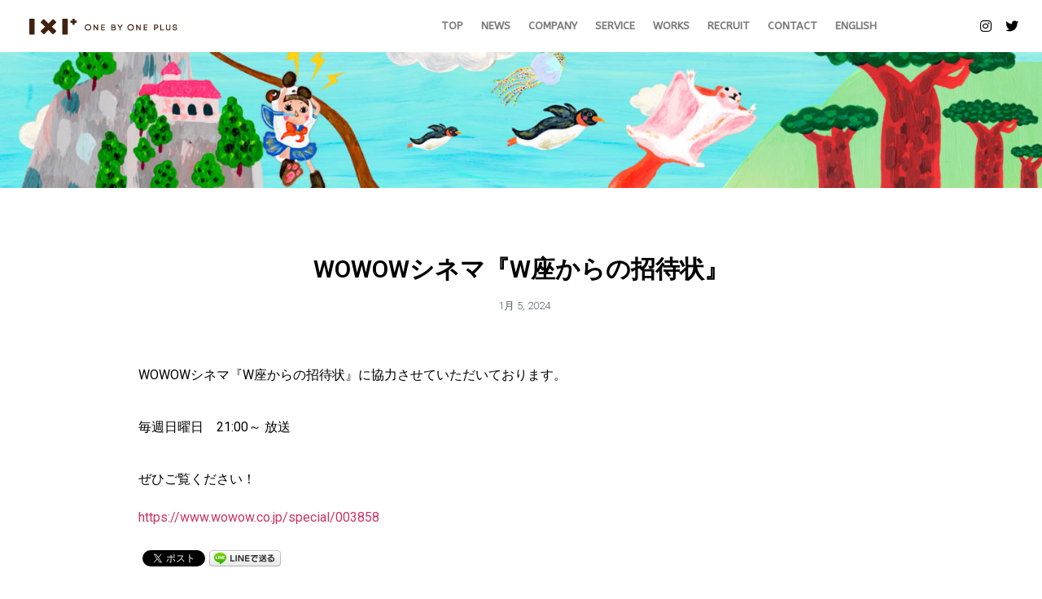

--- FILE ---
content_type: text/html; charset=UTF-8
request_url: https://www.onebyone.jp/archives/827
body_size: 36916
content:
<!doctype html>
<html lang="ja"
	prefix="og: https://ogp.me/ns#" >
<head>
	<meta charset="UTF-8">
		<meta name="viewport" content="width=device-width, initial-scale=1">
	<link rel="profile" href="http://gmpg.org/xfn/11">
	<title>WOWOWシネマ『W座からの招待状』 | 株式会社ワンバイワンプラス</title>

		<!-- All in One SEO 4.1.3.4 -->
		<link rel="canonical" href="https://www.onebyone.jp/archives/827" />
		<meta property="og:site_name" content="株式会社ワンバイワンプラス | テレビ番組リサーチ株式会社ワンバイワンプラス" />
		<meta property="og:type" content="article" />
		<meta property="og:title" content="WOWOWシネマ『W座からの招待状』 | 株式会社ワンバイワンプラス" />
		<meta property="og:url" content="https://www.onebyone.jp/archives/827" />
		<meta property="og:image" content="https://www.onebyone.jp/obowp/wp-content/uploads/2020/05/logo2.png" />
		<meta property="og:image:secure_url" content="https://www.onebyone.jp/obowp/wp-content/uploads/2020/05/logo2.png" />
		<meta property="article:published_time" content="2024-01-05T02:33:00Z" />
		<meta property="article:modified_time" content="2024-02-07T14:41:32Z" />
		<meta name="twitter:card" content="summary" />
		<meta name="twitter:domain" content="www.onebyone.jp" />
		<meta name="twitter:title" content="WOWOWシネマ『W座からの招待状』 | 株式会社ワンバイワンプラス" />
		<meta name="twitter:image" content="https://www.onebyone.jp/obowp/wp-content/uploads/2020/05/logo2.png" />
		<script type="application/ld+json" class="aioseo-schema">
			{"@context":"https:\/\/schema.org","@graph":[{"@type":"WebSite","@id":"https:\/\/www.onebyone.jp\/#website","url":"https:\/\/www.onebyone.jp\/","name":"\u682a\u5f0f\u4f1a\u793e\u30ef\u30f3\u30d0\u30a4\u30ef\u30f3\u30d7\u30e9\u30b9","description":"\u30c6\u30ec\u30d3\u756a\u7d44\u30ea\u30b5\u30fc\u30c1\u682a\u5f0f\u4f1a\u793e\u30ef\u30f3\u30d0\u30a4\u30ef\u30f3\u30d7\u30e9\u30b9","publisher":{"@id":"https:\/\/www.onebyone.jp\/#organization"}},{"@type":"Organization","@id":"https:\/\/www.onebyone.jp\/#organization","name":"\u682a\u5f0f\u4f1a\u793e\u30ef\u30f3\u30d0\u30a4\u30ef\u30f3\u30d7\u30e9\u30b9","url":"https:\/\/www.onebyone.jp\/","logo":{"@type":"ImageObject","@id":"https:\/\/www.onebyone.jp\/#organizationLogo","url":"https:\/\/www.onebyone.jp\/obowp\/wp-content\/uploads\/2020\/05\/logo2.png","width":"182","height":"20"},"image":{"@id":"https:\/\/www.onebyone.jp\/#organizationLogo"}},{"@type":"BreadcrumbList","@id":"https:\/\/www.onebyone.jp\/archives\/827#breadcrumblist","itemListElement":[{"@type":"ListItem","@id":"https:\/\/www.onebyone.jp\/#listItem","position":"1","item":{"@type":"WebPage","@id":"https:\/\/www.onebyone.jp\/","name":"\u30db\u30fc\u30e0","description":"\u30c6\u30ec\u30d3\u756a\u7d44\u30ea\u30b5\u30fc\u30c1\u682a\u5f0f\u4f1a\u793e\u30ef\u30f3\u30d0\u30a4\u30ef\u30f3\u30d7\u30e9\u30b9","url":"https:\/\/www.onebyone.jp\/"}}]},{"@type":"Person","@id":"https:\/\/www.onebyone.jp\/archives\/author\/obowp#author","url":"https:\/\/www.onebyone.jp\/archives\/author\/obowp","name":"obowp","image":{"@type":"ImageObject","@id":"https:\/\/www.onebyone.jp\/archives\/827#authorImage","url":"https:\/\/secure.gravatar.com\/avatar\/b2c59f1b52e2794f1cd90a266609a6c7?s=96&d=mm&r=g","width":"96","height":"96","caption":"obowp"}},{"@type":"WebPage","@id":"https:\/\/www.onebyone.jp\/archives\/827#webpage","url":"https:\/\/www.onebyone.jp\/archives\/827","name":"WOWOW\u30b7\u30cd\u30de\u300eW\u5ea7\u304b\u3089\u306e\u62db\u5f85\u72b6\u300f | \u682a\u5f0f\u4f1a\u793e\u30ef\u30f3\u30d0\u30a4\u30ef\u30f3\u30d7\u30e9\u30b9","inLanguage":"ja","isPartOf":{"@id":"https:\/\/www.onebyone.jp\/#website"},"breadcrumb":{"@id":"https:\/\/www.onebyone.jp\/archives\/827#breadcrumblist"},"author":"https:\/\/www.onebyone.jp\/archives\/author\/obowp#author","creator":"https:\/\/www.onebyone.jp\/archives\/author\/obowp#author","datePublished":"2024-01-05T02:33:00+09:00","dateModified":"2024-02-07T14:41:32+09:00"},{"@type":"Article","@id":"https:\/\/www.onebyone.jp\/archives\/827#article","name":"WOWOW\u30b7\u30cd\u30de\u300eW\u5ea7\u304b\u3089\u306e\u62db\u5f85\u72b6\u300f | \u682a\u5f0f\u4f1a\u793e\u30ef\u30f3\u30d0\u30a4\u30ef\u30f3\u30d7\u30e9\u30b9","headline":"WOWOW\u30b7\u30cd\u30de\u300eW\u5ea7\u304b\u3089\u306e\u62db\u5f85\u72b6\u300f","author":{"@id":"https:\/\/www.onebyone.jp\/archives\/author\/obowp#author"},"publisher":{"@id":"https:\/\/www.onebyone.jp\/#organization"},"datePublished":"2024-01-05T02:33:00+09:00","dateModified":"2024-02-07T14:41:32+09:00","articleSection":"\u672a\u5206\u985e","mainEntityOfPage":{"@id":"https:\/\/www.onebyone.jp\/archives\/827#webpage"},"isPartOf":{"@id":"https:\/\/www.onebyone.jp\/archives\/827#webpage"},"image":{"@type":"ImageObject","@id":"https:\/\/www.onebyone.jp\/#articleImage","url":"https:\/\/www.onebyone.jp\/obowp\/wp-content\/uploads\/2020\/05\/logo2.png","width":"182","height":"20"}}]}
		</script>
		<!-- All in One SEO -->

<link rel='dns-prefetch' href='//s.w.org' />
<link rel="alternate" type="application/rss+xml" title="株式会社ワンバイワンプラス &raquo; フィード" href="https://www.onebyone.jp/feed" />
<link rel="alternate" type="application/rss+xml" title="株式会社ワンバイワンプラス &raquo; コメントフィード" href="https://www.onebyone.jp/comments/feed" />
<link rel="alternate" type="application/rss+xml" title="株式会社ワンバイワンプラス &raquo; WOWOWシネマ『W座からの招待状』 のコメントのフィード" href="https://www.onebyone.jp/archives/827/feed" />
		<script type="text/javascript">
			window._wpemojiSettings = {"baseUrl":"https:\/\/s.w.org\/images\/core\/emoji\/13.0.1\/72x72\/","ext":".png","svgUrl":"https:\/\/s.w.org\/images\/core\/emoji\/13.0.1\/svg\/","svgExt":".svg","source":{"concatemoji":"https:\/\/www.onebyone.jp\/obowp\/wp-includes\/js\/wp-emoji-release.min.js?ver=5.7.14"}};
			!function(e,a,t){var n,r,o,i=a.createElement("canvas"),p=i.getContext&&i.getContext("2d");function s(e,t){var a=String.fromCharCode;p.clearRect(0,0,i.width,i.height),p.fillText(a.apply(this,e),0,0);e=i.toDataURL();return p.clearRect(0,0,i.width,i.height),p.fillText(a.apply(this,t),0,0),e===i.toDataURL()}function c(e){var t=a.createElement("script");t.src=e,t.defer=t.type="text/javascript",a.getElementsByTagName("head")[0].appendChild(t)}for(o=Array("flag","emoji"),t.supports={everything:!0,everythingExceptFlag:!0},r=0;r<o.length;r++)t.supports[o[r]]=function(e){if(!p||!p.fillText)return!1;switch(p.textBaseline="top",p.font="600 32px Arial",e){case"flag":return s([127987,65039,8205,9895,65039],[127987,65039,8203,9895,65039])?!1:!s([55356,56826,55356,56819],[55356,56826,8203,55356,56819])&&!s([55356,57332,56128,56423,56128,56418,56128,56421,56128,56430,56128,56423,56128,56447],[55356,57332,8203,56128,56423,8203,56128,56418,8203,56128,56421,8203,56128,56430,8203,56128,56423,8203,56128,56447]);case"emoji":return!s([55357,56424,8205,55356,57212],[55357,56424,8203,55356,57212])}return!1}(o[r]),t.supports.everything=t.supports.everything&&t.supports[o[r]],"flag"!==o[r]&&(t.supports.everythingExceptFlag=t.supports.everythingExceptFlag&&t.supports[o[r]]);t.supports.everythingExceptFlag=t.supports.everythingExceptFlag&&!t.supports.flag,t.DOMReady=!1,t.readyCallback=function(){t.DOMReady=!0},t.supports.everything||(n=function(){t.readyCallback()},a.addEventListener?(a.addEventListener("DOMContentLoaded",n,!1),e.addEventListener("load",n,!1)):(e.attachEvent("onload",n),a.attachEvent("onreadystatechange",function(){"complete"===a.readyState&&t.readyCallback()})),(n=t.source||{}).concatemoji?c(n.concatemoji):n.wpemoji&&n.twemoji&&(c(n.twemoji),c(n.wpemoji)))}(window,document,window._wpemojiSettings);
		</script>
		<style type="text/css">
img.wp-smiley,
img.emoji {
	display: inline !important;
	border: none !important;
	box-shadow: none !important;
	height: 1em !important;
	width: 1em !important;
	margin: 0 .07em !important;
	vertical-align: -0.1em !important;
	background: none !important;
	padding: 0 !important;
}
</style>
	<link rel='stylesheet' id='wp-block-library-css'  href='https://www.onebyone.jp/obowp/wp-includes/css/dist/block-library/style.min.css?ver=5.7.14' type='text/css' media='all' />
<link rel='stylesheet' id='hello-elementor-css'  href='https://www.onebyone.jp/obowp/wp-content/themes/hello-elementor/style.min.css?ver=2.3.1' type='text/css' media='all' />
<link rel='stylesheet' id='hello-elementor-theme-style-css'  href='https://www.onebyone.jp/obowp/wp-content/themes/hello-elementor/theme.min.css?ver=2.3.1' type='text/css' media='all' />
<link rel='stylesheet' id='elementor-icons-css'  href='https://www.onebyone.jp/obowp/wp-content/plugins/elementor/assets/lib/eicons/css/elementor-icons.min.css?ver=5.11.0' type='text/css' media='all' />
<link rel='stylesheet' id='elementor-animations-css'  href='https://www.onebyone.jp/obowp/wp-content/plugins/elementor/assets/lib/animations/animations.min.css?ver=3.1.4' type='text/css' media='all' />
<link rel='stylesheet' id='elementor-frontend-legacy-css'  href='https://www.onebyone.jp/obowp/wp-content/plugins/elementor/assets/css/frontend-legacy.min.css?ver=3.1.4' type='text/css' media='all' />
<link rel='stylesheet' id='elementor-frontend-css'  href='https://www.onebyone.jp/obowp/wp-content/plugins/elementor/assets/css/frontend.min.css?ver=3.1.4' type='text/css' media='all' />
<link rel='stylesheet' id='elementor-post-877-css'  href='https://www.onebyone.jp/obowp/wp-content/uploads/elementor/css/post-877.css?ver=1762117150' type='text/css' media='all' />
<link rel='stylesheet' id='elementor-pro-css'  href='https://www.onebyone.jp/obowp/wp-content/plugins/elementor-pro/assets/css/frontend.min.css?ver=3.2.1' type='text/css' media='all' />
<link rel='stylesheet' id='elementor-global-css'  href='https://www.onebyone.jp/obowp/wp-content/uploads/elementor/css/global.css?ver=1617798257' type='text/css' media='all' />
<link rel='stylesheet' id='elementor-post-238-css'  href='https://www.onebyone.jp/obowp/wp-content/uploads/elementor/css/post-238.css?ver=1724653906' type='text/css' media='all' />
<link rel='stylesheet' id='elementor-post-170-css'  href='https://www.onebyone.jp/obowp/wp-content/uploads/elementor/css/post-170.css?ver=1724653906' type='text/css' media='all' />
<link rel='stylesheet' id='elementor-post-306-css'  href='https://www.onebyone.jp/obowp/wp-content/uploads/elementor/css/post-306.css?ver=1617805785' type='text/css' media='all' />
<link rel='stylesheet' id='google-fonts-1-css'  href='https://fonts.googleapis.com/css?family=Roboto%3A100%2C100italic%2C200%2C200italic%2C300%2C300italic%2C400%2C400italic%2C500%2C500italic%2C600%2C600italic%2C700%2C700italic%2C800%2C800italic%2C900%2C900italic%7CRoboto+Slab%3A100%2C100italic%2C200%2C200italic%2C300%2C300italic%2C400%2C400italic%2C500%2C500italic%2C600%2C600italic%2C700%2C700italic%2C800%2C800italic%2C900%2C900italic%7CABeeZee%3A100%2C100italic%2C200%2C200italic%2C300%2C300italic%2C400%2C400italic%2C500%2C500italic%2C600%2C600italic%2C700%2C700italic%2C800%2C800italic%2C900%2C900italic&#038;ver=5.7.14' type='text/css' media='all' />
<link rel='stylesheet' id='elementor-icons-shared-0-css'  href='https://www.onebyone.jp/obowp/wp-content/plugins/elementor/assets/lib/font-awesome/css/fontawesome.min.css?ver=5.15.1' type='text/css' media='all' />
<link rel='stylesheet' id='elementor-icons-fa-brands-css'  href='https://www.onebyone.jp/obowp/wp-content/plugins/elementor/assets/lib/font-awesome/css/brands.min.css?ver=5.15.1' type='text/css' media='all' />
<link rel="https://api.w.org/" href="https://www.onebyone.jp/wp-json/" /><link rel="alternate" type="application/json" href="https://www.onebyone.jp/wp-json/wp/v2/posts/827" /><link rel="EditURI" type="application/rsd+xml" title="RSD" href="https://www.onebyone.jp/obowp/xmlrpc.php?rsd" />
<link rel="wlwmanifest" type="application/wlwmanifest+xml" href="https://www.onebyone.jp/obowp/wp-includes/wlwmanifest.xml" /> 
<meta name="generator" content="WordPress 5.7.14" />
<link rel='shortlink' href='https://www.onebyone.jp/?p=827' />
<link rel="alternate" type="application/json+oembed" href="https://www.onebyone.jp/wp-json/oembed/1.0/embed?url=https%3A%2F%2Fwww.onebyone.jp%2Farchives%2F827" />
<link rel="alternate" type="text/xml+oembed" href="https://www.onebyone.jp/wp-json/oembed/1.0/embed?url=https%3A%2F%2Fwww.onebyone.jp%2Farchives%2F827&#038;format=xml" />

<!-- BEGIN: WP Social Bookmarking Light HEAD -->


<script>
    (function (d, s, id) {
        var js, fjs = d.getElementsByTagName(s)[0];
        if (d.getElementById(id)) return;
        js = d.createElement(s);
        js.id = id;
        js.src = "//connect.facebook.net/en_US/sdk.js#xfbml=1&version=v2.7";
        fjs.parentNode.insertBefore(js, fjs);
    }(document, 'script', 'facebook-jssdk'));
</script>

<style type="text/css">
    .wp_social_bookmarking_light{
    border: 0 !important;
    padding: 10px 0 20px 0 !important;
    margin: 0 !important;
}
.wp_social_bookmarking_light div{
    float: left !important;
    border: 0 !important;
    padding: 0 !important;
    margin: 0 5px 0px 0 !important;
    min-height: 30px !important;
    line-height: 18px !important;
    text-indent: 0 !important;
}
.wp_social_bookmarking_light img{
    border: 0 !important;
    padding: 0;
    margin: 0;
    vertical-align: top !important;
}
.wp_social_bookmarking_light_clear{
    clear: both !important;
}
#fb-root{
    display: none;
}
.wsbl_facebook_like iframe{
    max-width: none !important;
}
.wsbl_pinterest a{
    border: 0px !important;
}
</style>
<!-- END: WP Social Bookmarking Light HEAD -->
<link rel="icon" href="https://www.onebyone.jp/obowp/wp-content/uploads/2020/06/cropped-favicon-1-32x32.png" sizes="32x32" />
<link rel="icon" href="https://www.onebyone.jp/obowp/wp-content/uploads/2020/06/cropped-favicon-1-192x192.png" sizes="192x192" />
<link rel="apple-touch-icon" href="https://www.onebyone.jp/obowp/wp-content/uploads/2020/06/cropped-favicon-1-180x180.png" />
<meta name="msapplication-TileImage" content="https://www.onebyone.jp/obowp/wp-content/uploads/2020/06/cropped-favicon-1-270x270.png" />
</head>
<body class="post-template-default single single-post postid-827 single-format-standard wp-custom-logo elementor-default elementor-kit-877 elementor-page elementor-page-827 elementor-page-306">

		<header data-elementor-type="header" data-elementor-id="238" class="elementor elementor-238 elementor-location-header" data-elementor-settings="[]">
		<div class="elementor-section-wrap">
					<header class="elementor-section elementor-top-section elementor-element elementor-element-25c17dc elementor-section-full_width elementor-section-height-min-height elementor-section-stretched elementor-section-height-default elementor-section-items-middle" data-id="25c17dc" data-element_type="section" data-settings="{&quot;background_background&quot;:&quot;classic&quot;,&quot;sticky&quot;:&quot;top&quot;,&quot;background_motion_fx_motion_fx_scrolling&quot;:&quot;yes&quot;,&quot;background_motion_fx_opacity_effect&quot;:&quot;yes&quot;,&quot;background_motion_fx_opacity_range&quot;:{&quot;unit&quot;:&quot;%&quot;,&quot;size&quot;:&quot;&quot;,&quot;sizes&quot;:{&quot;start&quot;:&quot;2&quot;,&quot;end&quot;:&quot;7&quot;}},&quot;background_motion_fx_range&quot;:&quot;page&quot;,&quot;background_motion_fx_opacity_level&quot;:{&quot;unit&quot;:&quot;px&quot;,&quot;size&quot;:6,&quot;sizes&quot;:[]},&quot;stretch_section&quot;:&quot;section-stretched&quot;,&quot;background_motion_fx_opacity_direction&quot;:&quot;out-in&quot;,&quot;background_motion_fx_devices&quot;:[&quot;desktop&quot;,&quot;tablet&quot;,&quot;mobile&quot;],&quot;sticky_on&quot;:[&quot;desktop&quot;,&quot;tablet&quot;,&quot;mobile&quot;],&quot;sticky_offset&quot;:0,&quot;sticky_effects_offset&quot;:0}">
						<div class="elementor-container elementor-column-gap-default">
							<div class="elementor-row">
					<div class="elementor-column elementor-col-66 elementor-top-column elementor-element elementor-element-223c7278" data-id="223c7278" data-element_type="column">
			<div class="elementor-column-wrap elementor-element-populated">
							<div class="elementor-widget-wrap">
						<div class="elementor-element elementor-element-1cdb8974 elementor-widget__width-initial elementor-widget elementor-widget-image" data-id="1cdb8974" data-element_type="widget" data-widget_type="image.default">
				<div class="elementor-widget-container">
					<div class="elementor-image">
											<a href="https://www.onebyone.jp">
							<img width="182" height="20" src="https://www.onebyone.jp/obowp/wp-content/uploads/2020/05/logo2.png" class="attachment-large size-large" alt="ワンバイワンプラスロゴ" loading="lazy" />								</a>
											</div>
				</div>
				</div>
				<div class="elementor-element elementor-element-642b0c2d elementor-nav-menu__align-right elementor-widget__width-initial elementor-nav-menu__text-align-center elementor-widget-mobile__width-inherit elementor-nav-menu--indicator-classic elementor-nav-menu--dropdown-tablet elementor-nav-menu--toggle elementor-nav-menu--burger elementor-widget elementor-widget-nav-menu" data-id="642b0c2d" data-element_type="widget" data-settings="{&quot;layout&quot;:&quot;horizontal&quot;,&quot;toggle&quot;:&quot;burger&quot;}" data-widget_type="nav-menu.default">
				<div class="elementor-widget-container">
						<nav role="navigation" class="elementor-nav-menu--main elementor-nav-menu__container elementor-nav-menu--layout-horizontal e--pointer-underline e--animation-slide"><ul id="menu-1-642b0c2d" class="elementor-nav-menu"><li class="menu-item menu-item-type-custom menu-item-object-custom menu-item-55"><a href="/#top" class="elementor-item elementor-item-anchor">TOP</a></li>
<li class="menu-item menu-item-type-custom menu-item-object-custom menu-item-56"><a href="/#whatsnew" class="elementor-item elementor-item-anchor">NEWS</a></li>
<li class="menu-item menu-item-type-custom menu-item-object-custom menu-item-57"><a href="/#company" class="elementor-item elementor-item-anchor">COMPANY</a></li>
<li class="menu-item menu-item-type-custom menu-item-object-custom menu-item-58"><a href="/#service" class="elementor-item elementor-item-anchor">SERVICE</a></li>
<li class="menu-item menu-item-type-custom menu-item-object-custom menu-item-59"><a href="/#works" class="elementor-item elementor-item-anchor">WORKS</a></li>
<li class="menu-item menu-item-type-post_type menu-item-object-page menu-item-179"><a href="https://www.onebyone.jp/recruit" class="elementor-item">RECRUIT</a></li>
<li class="menu-item menu-item-type-custom menu-item-object-custom menu-item-61"><a href="/#contact" class="elementor-item elementor-item-anchor">CONTACT</a></li>
<li class="menu-item menu-item-type-post_type menu-item-object-page menu-item-421"><a href="https://www.onebyone.jp/english" class="elementor-item">ENGLISH</a></li>
</ul></nav>
					<div class="elementor-menu-toggle" role="button" tabindex="0" aria-label="Menu Toggle" aria-expanded="false">
			<i class="eicon-menu-bar" aria-hidden="true"></i>
			<span class="elementor-screen-only">メニュー</span>
		</div>
			<nav class="elementor-nav-menu--dropdown elementor-nav-menu__container" role="navigation" aria-hidden="true"><ul id="menu-2-642b0c2d" class="elementor-nav-menu"><li class="menu-item menu-item-type-custom menu-item-object-custom menu-item-55"><a href="/#top" class="elementor-item elementor-item-anchor">TOP</a></li>
<li class="menu-item menu-item-type-custom menu-item-object-custom menu-item-56"><a href="/#whatsnew" class="elementor-item elementor-item-anchor">NEWS</a></li>
<li class="menu-item menu-item-type-custom menu-item-object-custom menu-item-57"><a href="/#company" class="elementor-item elementor-item-anchor">COMPANY</a></li>
<li class="menu-item menu-item-type-custom menu-item-object-custom menu-item-58"><a href="/#service" class="elementor-item elementor-item-anchor">SERVICE</a></li>
<li class="menu-item menu-item-type-custom menu-item-object-custom menu-item-59"><a href="/#works" class="elementor-item elementor-item-anchor">WORKS</a></li>
<li class="menu-item menu-item-type-post_type menu-item-object-page menu-item-179"><a href="https://www.onebyone.jp/recruit" class="elementor-item">RECRUIT</a></li>
<li class="menu-item menu-item-type-custom menu-item-object-custom menu-item-61"><a href="/#contact" class="elementor-item elementor-item-anchor">CONTACT</a></li>
<li class="menu-item menu-item-type-post_type menu-item-object-page menu-item-421"><a href="https://www.onebyone.jp/english" class="elementor-item">ENGLISH</a></li>
</ul></nav>
				</div>
				</div>
						</div>
					</div>
		</div>
				<div class="elementor-column elementor-col-33 elementor-top-column elementor-element elementor-element-25b0ae0e elementor-hidden-phone" data-id="25b0ae0e" data-element_type="column">
			<div class="elementor-column-wrap elementor-element-populated">
							<div class="elementor-widget-wrap">
						<div class="elementor-element elementor-element-2012a87a elementor-widget__width-initial elementor-hidden-tablet elementor-hidden-phone e-grid-align-right elementor-absolute elementor-shape-rounded elementor-grid-0 e-grid-align-center elementor-widget elementor-widget-social-icons" data-id="2012a87a" data-element_type="widget" data-settings="{&quot;_position&quot;:&quot;absolute&quot;}" data-widget_type="social-icons.default">
				<div class="elementor-widget-container">
					<div class="elementor-social-icons-wrapper elementor-grid">
							<div class="elementor-grid-item">
					<a class="elementor-icon elementor-social-icon elementor-social-icon-instagram elementor-repeater-item-c1842bb" href="https://www.instagram.com/onebyoneplus/" target="_blank">
						<span class="elementor-screen-only">Instagram</span>
						<i class="fab fa-instagram"></i>					</a>
				</div>
							<div class="elementor-grid-item">
					<a class="elementor-icon elementor-social-icon elementor-social-icon-twitter elementor-repeater-item-f133738" href="https://twitter.com/onebyoneplus" target="_blank">
						<span class="elementor-screen-only">Twitter</span>
						<i class="fab fa-twitter"></i>					</a>
				</div>
					</div>
				</div>
				</div>
						</div>
					</div>
		</div>
								</div>
					</div>
		</header>
				</div>
		</header>
				<div data-elementor-type="single" data-elementor-id="306" class="elementor elementor-306 elementor-location-single post-827 post type-post status-publish format-standard hentry category-1" data-elementor-settings="[]">
		<div class="elementor-section-wrap">
					<section class="elementor-section elementor-top-section elementor-element elementor-element-2debbc40 elementor-section-full_width elementor-section-height-default elementor-section-height-default" data-id="2debbc40" data-element_type="section" data-settings="{&quot;background_background&quot;:&quot;classic&quot;}">
						<div class="elementor-container elementor-column-gap-no">
							<div class="elementor-row">
					<div class="elementor-column elementor-col-100 elementor-top-column elementor-element elementor-element-3febffa6" data-id="3febffa6" data-element_type="column">
			<div class="elementor-column-wrap elementor-element-populated">
							<div class="elementor-widget-wrap">
						<div class="elementor-element elementor-element-142119ac elementor-widget elementor-widget-image" data-id="142119ac" data-element_type="widget" data-widget_type="image.default">
				<div class="elementor-widget-container">
					<div class="elementor-image">
										<img width="1920" height="250" src="https://www.onebyone.jp/obowp/wp-content/uploads/2020/06/1920_250.jpg" class="attachment-full size-full" alt="投稿ページヘッダー画像" loading="lazy" srcset="https://www.onebyone.jp/obowp/wp-content/uploads/2020/06/1920_250.jpg 1920w, https://www.onebyone.jp/obowp/wp-content/uploads/2020/06/1920_250-300x39.jpg 300w, https://www.onebyone.jp/obowp/wp-content/uploads/2020/06/1920_250-1024x133.jpg 1024w, https://www.onebyone.jp/obowp/wp-content/uploads/2020/06/1920_250-768x100.jpg 768w, https://www.onebyone.jp/obowp/wp-content/uploads/2020/06/1920_250-1536x200.jpg 1536w" sizes="(max-width: 1920px) 100vw, 1920px" />											</div>
				</div>
				</div>
						</div>
					</div>
		</div>
								</div>
					</div>
		</section>
				<section class="elementor-section elementor-top-section elementor-element elementor-element-14df36d8 elementor-section-boxed elementor-section-height-default elementor-section-height-default" data-id="14df36d8" data-element_type="section" data-settings="{&quot;background_background&quot;:&quot;classic&quot;}">
							<div class="elementor-background-overlay"></div>
							<div class="elementor-container elementor-column-gap-default">
							<div class="elementor-row">
					<div class="elementor-column elementor-col-100 elementor-top-column elementor-element elementor-element-1ad7e8f" data-id="1ad7e8f" data-element_type="column">
			<div class="elementor-column-wrap elementor-element-populated">
							<div class="elementor-widget-wrap">
						<div class="elementor-element elementor-element-60c7fdab elementor-widget elementor-widget-theme-post-title elementor-page-title elementor-widget-heading" data-id="60c7fdab" data-element_type="widget" data-widget_type="theme-post-title.default">
				<div class="elementor-widget-container">
			<h6 class="elementor-heading-title elementor-size-small">WOWOWシネマ『W座からの招待状』</h6>		</div>
				</div>
				<div class="elementor-element elementor-element-1f400373 elementor-mobile-align-center elementor-align-center elementor-widget elementor-widget-post-info" data-id="1f400373" data-element_type="widget" data-widget_type="post-info.default">
				<div class="elementor-widget-container">
					<ul class="elementor-inline-items elementor-icon-list-items elementor-post-info">
					<li class="elementor-icon-list-item elementor-repeater-item-ba9c996 elementor-inline-item" itemprop="datePublished">
						<a href="https://www.onebyone.jp/archives/date/2024/01/05">
														<span class="elementor-icon-list-text elementor-post-info__item elementor-post-info__item--type-date">
										1月 5, 2024					</span>
									</a>
				</li>
				</ul>
				</div>
				</div>
				<div class="elementor-element elementor-element-1e2b30c elementor-widget elementor-widget-theme-post-content" data-id="1e2b30c" data-element_type="widget" data-widget_type="theme-post-content.default">
				<div class="elementor-widget-container">
			
<p>WOWOWシネマ『W座からの招待状』に協力させていただいております。<br><br>毎週日曜日　21:00～ 放送<br><br>ぜひご覧ください！<br></p>



<p><a href="https://www.wowow.co.jp/special/003858">https://www.wowow.co.jp/special/003858</a></p>
<div class='wp_social_bookmarking_light'>
            <div class="wsbl_facebook_like"><div id="fb-root"></div><fb:like href="https://www.onebyone.jp/archives/827" layout="button_count" action="like" width="100" share="false" show_faces="false" ></fb:like></div>
            <div class="wsbl_twitter"><a href="https://twitter.com/share" class="twitter-share-button" data-url="https://www.onebyone.jp/archives/827" data-text="WOWOWシネマ『W座からの招待状』">Tweet</a></div>
            <div class="wsbl_line"><a href='http://line.me/R/msg/text/?WOWOW%E3%82%B7%E3%83%8D%E3%83%9E%E3%80%8EW%E5%BA%A7%E3%81%8B%E3%82%89%E3%81%AE%E6%8B%9B%E5%BE%85%E7%8A%B6%E3%80%8F%0D%0Ahttps%3A%2F%2Fwww.onebyone.jp%2Farchives%2F827' title='LINEで送る' rel=nofollow class='wp_social_bookmarking_light_a' ><img src='https://www.onebyone.jp/obowp/wp-content/plugins/wp-social-bookmarking-light/public/images/line88x20.png' alt='LINEで送る' title='LINEで送る' width='88' height='20' class='wp_social_bookmarking_light_img' /></a></div>
    </div>
<br class='wp_social_bookmarking_light_clear' />
		</div>
				</div>
						</div>
					</div>
		</div>
								</div>
					</div>
		</section>
				</div>
		</div>
				<div data-elementor-type="footer" data-elementor-id="170" class="elementor elementor-170 elementor-location-footer" data-elementor-settings="[]">
		<div class="elementor-section-wrap">
					<section class="elementor-section elementor-top-section elementor-element elementor-element-6b1cb7fe elementor-section-content-middle elementor-section-boxed elementor-section-height-default elementor-section-height-default" data-id="6b1cb7fe" data-element_type="section" data-settings="{&quot;background_background&quot;:&quot;classic&quot;}">
						<div class="elementor-container elementor-column-gap-no">
							<div class="elementor-row">
					<div class="elementor-column elementor-col-100 elementor-top-column elementor-element elementor-element-5cdc62d8" data-id="5cdc62d8" data-element_type="column">
			<div class="elementor-column-wrap elementor-element-populated">
							<div class="elementor-widget-wrap">
						<div class="elementor-element elementor-element-6016d723 elementor-shape-rounded elementor-grid-0 e-grid-align-center elementor-widget elementor-widget-social-icons" data-id="6016d723" data-element_type="widget" data-widget_type="social-icons.default">
				<div class="elementor-widget-container">
					<div class="elementor-social-icons-wrapper elementor-grid">
							<div class="elementor-grid-item">
					<a class="elementor-icon elementor-social-icon elementor-social-icon-instagram elementor-repeater-item-111fd72" href="https://www.instagram.com/onebyoneplus/" target="_blank">
						<span class="elementor-screen-only">Instagram</span>
						<i class="fab fa-instagram"></i>					</a>
				</div>
							<div class="elementor-grid-item">
					<a class="elementor-icon elementor-social-icon elementor-social-icon-twitter elementor-repeater-item-a229ff5" href="https://twitter.com/onebyoneplus" target="_blank">
						<span class="elementor-screen-only">Twitter</span>
						<i class="fab fa-twitter"></i>					</a>
				</div>
					</div>
				</div>
				</div>
				<div class="elementor-element elementor-element-7efbc508 elementor-widget elementor-widget-heading" data-id="7efbc508" data-element_type="widget" data-widget_type="heading.default">
				<div class="elementor-widget-container">
			<h2 class="elementor-heading-title elementor-size-default">Copyright 2026 © ONE BY ONE PLUS All rights Reserved.</h2>		</div>
				</div>
						</div>
					</div>
		</div>
								</div>
					</div>
		</section>
				</div>
		</div>
		

<!-- BEGIN: WP Social Bookmarking Light FOOTER -->
    <script>!function(d,s,id){var js,fjs=d.getElementsByTagName(s)[0],p=/^http:/.test(d.location)?'http':'https';if(!d.getElementById(id)){js=d.createElement(s);js.id=id;js.src=p+'://platform.twitter.com/widgets.js';fjs.parentNode.insertBefore(js,fjs);}}(document, 'script', 'twitter-wjs');</script>


<!-- END: WP Social Bookmarking Light FOOTER -->
<script type='text/javascript' src='https://www.onebyone.jp/obowp/wp-includes/js/wp-embed.min.js?ver=5.7.14' id='wp-embed-js'></script>
<script type='text/javascript' src='https://www.onebyone.jp/obowp/wp-includes/js/jquery/jquery.min.js?ver=3.5.1' id='jquery-core-js'></script>
<script type='text/javascript' src='https://www.onebyone.jp/obowp/wp-includes/js/jquery/jquery-migrate.min.js?ver=3.3.2' id='jquery-migrate-js'></script>
<script type='text/javascript' src='https://www.onebyone.jp/obowp/wp-content/plugins/elementor-pro/assets/lib/smartmenus/jquery.smartmenus.min.js?ver=1.0.1' id='smartmenus-js'></script>
<script type='text/javascript' src='https://www.onebyone.jp/obowp/wp-content/plugins/elementor-pro/assets/js/webpack-pro.runtime.min.js?ver=3.2.1' id='elementor-pro-webpack-runtime-js'></script>
<script type='text/javascript' src='https://www.onebyone.jp/obowp/wp-content/plugins/elementor/assets/js/webpack.runtime.min.js?ver=3.1.4' id='elementor-webpack-runtime-js'></script>
<script type='text/javascript' src='https://www.onebyone.jp/obowp/wp-content/plugins/elementor/assets/js/frontend-modules.min.js?ver=3.1.4' id='elementor-frontend-modules-js'></script>
<script type='text/javascript' src='https://www.onebyone.jp/obowp/wp-content/plugins/elementor-pro/assets/lib/sticky/jquery.sticky.min.js?ver=3.2.1' id='elementor-sticky-js'></script>
<script type='text/javascript' id='elementor-pro-frontend-js-before'>
var ElementorProFrontendConfig = {"ajaxurl":"https:\/\/www.onebyone.jp\/obowp\/wp-admin\/admin-ajax.php","nonce":"2df9011363","urls":{"assets":"https:\/\/www.onebyone.jp\/obowp\/wp-content\/plugins\/elementor-pro\/assets\/"},"i18n":{"toc_no_headings_found":"No headings were found on this page."},"shareButtonsNetworks":{"facebook":{"title":"Facebook","has_counter":true},"twitter":{"title":"Twitter"},"google":{"title":"Google+","has_counter":true},"linkedin":{"title":"LinkedIn","has_counter":true},"pinterest":{"title":"Pinterest","has_counter":true},"reddit":{"title":"Reddit","has_counter":true},"vk":{"title":"VK","has_counter":true},"odnoklassniki":{"title":"OK","has_counter":true},"tumblr":{"title":"Tumblr"},"digg":{"title":"Digg"},"skype":{"title":"Skype"},"stumbleupon":{"title":"StumbleUpon","has_counter":true},"mix":{"title":"Mix"},"telegram":{"title":"Telegram"},"pocket":{"title":"Pocket","has_counter":true},"xing":{"title":"XING","has_counter":true},"whatsapp":{"title":"WhatsApp"},"email":{"title":"Email"},"print":{"title":"Print"}},"facebook_sdk":{"lang":"ja","app_id":""},"lottie":{"defaultAnimationUrl":"https:\/\/www.onebyone.jp\/obowp\/wp-content\/plugins\/elementor-pro\/modules\/lottie\/assets\/animations\/default.json"}};
</script>
<script type='text/javascript' src='https://www.onebyone.jp/obowp/wp-content/plugins/elementor-pro/assets/js/frontend.min.js?ver=3.2.1' id='elementor-pro-frontend-js'></script>
<script type='text/javascript' src='https://www.onebyone.jp/obowp/wp-includes/js/jquery/ui/core.min.js?ver=1.12.1' id='jquery-ui-core-js'></script>
<script type='text/javascript' src='https://www.onebyone.jp/obowp/wp-content/plugins/elementor/assets/lib/dialog/dialog.min.js?ver=4.8.1' id='elementor-dialog-js'></script>
<script type='text/javascript' src='https://www.onebyone.jp/obowp/wp-content/plugins/elementor/assets/lib/waypoints/waypoints.min.js?ver=4.0.2' id='elementor-waypoints-js'></script>
<script type='text/javascript' src='https://www.onebyone.jp/obowp/wp-content/plugins/elementor/assets/lib/share-link/share-link.min.js?ver=3.1.4' id='share-link-js'></script>
<script type='text/javascript' src='https://www.onebyone.jp/obowp/wp-content/plugins/elementor/assets/lib/swiper/swiper.min.js?ver=5.3.6' id='swiper-js'></script>
<script type='text/javascript' id='elementor-frontend-js-before'>
var elementorFrontendConfig = {"environmentMode":{"edit":false,"wpPreview":false,"isScriptDebug":false,"isImprovedAssetsLoading":false},"i18n":{"shareOnFacebook":"Facebook \u3067\u5171\u6709","shareOnTwitter":"Twitter \u3067\u5171\u6709","pinIt":"\u30d4\u30f3\u3059\u308b","download":"\u30c0\u30a6\u30f3\u30ed\u30fc\u30c9","downloadImage":"\u753b\u50cf\u3092\u30c0\u30a6\u30f3\u30ed\u30fc\u30c9","fullscreen":"\u30d5\u30eb\u30b9\u30af\u30ea\u30fc\u30f3","zoom":"\u30ba\u30fc\u30e0","share":"\u30b7\u30a7\u30a2","playVideo":"\u52d5\u753b\u518d\u751f","previous":"\u524d","next":"\u6b21","close":"\u9589\u3058\u308b"},"is_rtl":false,"breakpoints":{"xs":0,"sm":480,"md":768,"lg":1025,"xl":1440,"xxl":1600},"version":"3.1.4","is_static":false,"experimentalFeatures":{"form-submissions":true},"urls":{"assets":"https:\/\/www.onebyone.jp\/obowp\/wp-content\/plugins\/elementor\/assets\/"},"settings":{"page":[],"editorPreferences":[]},"kit":{"global_image_lightbox":"yes","lightbox_enable_counter":"yes","lightbox_enable_fullscreen":"yes","lightbox_enable_zoom":"yes","lightbox_enable_share":"yes","lightbox_title_src":"title","lightbox_description_src":"description"},"post":{"id":827,"title":"WOWOW%E3%82%B7%E3%83%8D%E3%83%9E%E3%80%8EW%E5%BA%A7%E3%81%8B%E3%82%89%E3%81%AE%E6%8B%9B%E5%BE%85%E7%8A%B6%E3%80%8F%20%7C%20%E6%A0%AA%E5%BC%8F%E4%BC%9A%E7%A4%BE%E3%83%AF%E3%83%B3%E3%83%90%E3%82%A4%E3%83%AF%E3%83%B3%E3%83%97%E3%83%A9%E3%82%B9","excerpt":"","featuredImage":false}};
</script>
<script type='text/javascript' src='https://www.onebyone.jp/obowp/wp-content/plugins/elementor/assets/js/frontend.min.js?ver=3.1.4' id='elementor-frontend-js'></script>
<script type='text/javascript' src='https://www.onebyone.jp/obowp/wp-content/plugins/elementor-pro/assets/js/preloaded-elements-handlers.min.js?ver=3.2.1' id='pro-preloaded-elements-handlers-js'></script>
<script type='text/javascript' src='https://www.onebyone.jp/obowp/wp-content/plugins/elementor/assets/js/preloaded-elements-handlers.min.js?ver=3.1.4' id='preloaded-elements-handlers-js'></script>

</body>
</html>


--- FILE ---
content_type: text/css
request_url: https://www.onebyone.jp/obowp/wp-content/uploads/elementor/css/post-238.css?ver=1724653906
body_size: 8665
content:
.elementor-238 .elementor-element.elementor-element-25c17dc > .elementor-container{min-height:6vh;}.elementor-238 .elementor-element.elementor-element-25c17dc:not(.elementor-motion-effects-element-type-background), .elementor-238 .elementor-element.elementor-element-25c17dc > .elementor-motion-effects-container > .elementor-motion-effects-layer{background-color:#FFFFFF;}.elementor-238 .elementor-element.elementor-element-25c17dc, .elementor-238 .elementor-element.elementor-element-25c17dc > .elementor-background-overlay{border-radius:0px 0px 0px 0px;}.elementor-238 .elementor-element.elementor-element-25c17dc{transition:background 0.3s, border 0.3s, border-radius 0.3s, box-shadow 0.3s;margin-top:-0px;margin-bottom:0px;padding:0% 2% 0% 2%;}.elementor-238 .elementor-element.elementor-element-25c17dc > .elementor-background-overlay{transition:background 0.3s, border-radius 0.3s, opacity 0.3s;}.elementor-238 .elementor-element.elementor-element-223c7278.elementor-column > .elementor-column-wrap > .elementor-widget-wrap{justify-content:flex-start;}.elementor-238 .elementor-element.elementor-element-1cdb8974{text-align:left;width:initial;max-width:initial;align-self:center;}.elementor-238 .elementor-element.elementor-element-642b0c2d .elementor-menu-toggle{margin-left:auto;background-color:#FFFFFF;}.elementor-238 .elementor-element.elementor-element-642b0c2d .elementor-nav-menu .elementor-item{font-family:"ABeeZee", Sans-serif;font-size:13px;}.elementor-238 .elementor-element.elementor-element-642b0c2d .elementor-nav-menu--main .elementor-item:hover,
					.elementor-238 .elementor-element.elementor-element-642b0c2d .elementor-nav-menu--main .elementor-item.elementor-item-active,
					.elementor-238 .elementor-element.elementor-element-642b0c2d .elementor-nav-menu--main .elementor-item.highlighted,
					.elementor-238 .elementor-element.elementor-element-642b0c2d .elementor-nav-menu--main .elementor-item:focus{color:#61CE70;}.elementor-238 .elementor-element.elementor-element-642b0c2d .elementor-nav-menu--main:not(.e--pointer-framed) .elementor-item:before,
					.elementor-238 .elementor-element.elementor-element-642b0c2d .elementor-nav-menu--main:not(.e--pointer-framed) .elementor-item:after{background-color:#61CE70;}.elementor-238 .elementor-element.elementor-element-642b0c2d .e--pointer-framed .elementor-item:before,
					.elementor-238 .elementor-element.elementor-element-642b0c2d .e--pointer-framed .elementor-item:after{border-color:#61CE70;}.elementor-238 .elementor-element.elementor-element-642b0c2d .elementor-nav-menu--main .elementor-item.elementor-item-active{color:#54595F;}.elementor-238 .elementor-element.elementor-element-642b0c2d .elementor-nav-menu--main:not(.e--pointer-framed) .elementor-item.elementor-item-active:before,
					.elementor-238 .elementor-element.elementor-element-642b0c2d .elementor-nav-menu--main:not(.e--pointer-framed) .elementor-item.elementor-item-active:after{background-color:#FFFFFF;}.elementor-238 .elementor-element.elementor-element-642b0c2d .e--pointer-framed .elementor-item.elementor-item-active:before,
					.elementor-238 .elementor-element.elementor-element-642b0c2d .e--pointer-framed .elementor-item.elementor-item-active:after{border-color:#FFFFFF;}.elementor-238 .elementor-element.elementor-element-642b0c2d .elementor-nav-menu--main .elementor-item{padding-left:11px;padding-right:11px;padding-top:12px;padding-bottom:12px;}body:not(.rtl) .elementor-238 .elementor-element.elementor-element-642b0c2d .elementor-nav-menu--layout-horizontal .elementor-nav-menu > li:not(:last-child){margin-right:0px;}body.rtl .elementor-238 .elementor-element.elementor-element-642b0c2d .elementor-nav-menu--layout-horizontal .elementor-nav-menu > li:not(:last-child){margin-left:0px;}.elementor-238 .elementor-element.elementor-element-642b0c2d .elementor-nav-menu--main:not(.elementor-nav-menu--layout-horizontal) .elementor-nav-menu > li:not(:last-child){margin-bottom:0px;}.elementor-238 .elementor-element.elementor-element-642b0c2d div.elementor-menu-toggle{color:#54595F;}.elementor-238 .elementor-element.elementor-element-642b0c2d{width:76.729%;max-width:76.729%;align-self:center;}.elementor-bc-flex-widget .elementor-238 .elementor-element.elementor-element-25b0ae0e.elementor-column .elementor-column-wrap{align-items:center;}.elementor-238 .elementor-element.elementor-element-25b0ae0e.elementor-column.elementor-element[data-element_type="column"] > .elementor-column-wrap.elementor-element-populated > .elementor-widget-wrap{align-content:center;align-items:center;}.elementor-238 .elementor-element.elementor-element-25b0ae0e.elementor-column > .elementor-column-wrap > .elementor-widget-wrap{justify-content:flex-end;}.elementor-238 .elementor-element.elementor-element-25b0ae0e > .elementor-column-wrap > .elementor-widget-wrap > .elementor-widget:not(.elementor-widget__width-auto):not(.elementor-widget__width-initial):not(:last-child):not(.elementor-absolute){margin-bottom:10px;}.elementor-238 .elementor-element.elementor-element-25b0ae0e > .elementor-element-populated{padding:0px 0px 0px 0px;}.elementor-238 .elementor-element.elementor-element-2012a87a .elementor-repeater-item-c1842bb.elementor-social-icon i{color:#000000;}.elementor-238 .elementor-element.elementor-element-2012a87a .elementor-repeater-item-c1842bb.elementor-social-icon svg{fill:#000000;}.elementor-238 .elementor-element.elementor-element-2012a87a .elementor-repeater-item-f133738.elementor-social-icon i{color:#000000;}.elementor-238 .elementor-element.elementor-element-2012a87a .elementor-repeater-item-f133738.elementor-social-icon svg{fill:#000000;}.elementor-238 .elementor-element.elementor-element-2012a87a{--grid-template-columns:repeat(0, auto);--icon-size:16px;--grid-column-gap:0px;--grid-row-gap:0px;width:89px;max-width:89px;}.elementor-238 .elementor-element.elementor-element-2012a87a .elementor-widget-container{text-align:center;}.elementor-238 .elementor-element.elementor-element-2012a87a .elementor-social-icon{background-color:rgba(2, 1, 1, 0);}.elementor-238 .elementor-element.elementor-element-2012a87a .elementor-social-icon:hover i{color:#61CE70;}.elementor-238 .elementor-element.elementor-element-2012a87a .elementor-social-icon:hover svg{fill:#61CE70;}.elementor-238 .elementor-element.elementor-element-2012a87a > .elementor-widget-container{margin:0px 0px 0px 0px;}body:not(.rtl) .elementor-238 .elementor-element.elementor-element-2012a87a{left:4%;}body.rtl .elementor-238 .elementor-element.elementor-element-2012a87a{right:4%;}@media(max-width:1024px){.elementor-238 .elementor-element.elementor-element-25c17dc{margin-top:-0px;margin-bottom:0px;padding:0% 4% 0% 4%;}.elementor-238 .elementor-element.elementor-element-2012a87a .elementor-widget-container{text-align:right;}body:not(.rtl) .elementor-238 .elementor-element.elementor-element-2012a87a{left:636.283px;}body.rtl .elementor-238 .elementor-element.elementor-element-2012a87a{right:636.283px;}.elementor-238 .elementor-element.elementor-element-2012a87a{top:15.5px;}}@media(max-width:767px){.elementor-238 .elementor-element.elementor-element-25c17dc > .elementor-container{min-height:11vh;}.elementor-238 .elementor-element.elementor-element-25c17dc{margin-top:-0px;margin-bottom:0px;}.elementor-238 .elementor-element.elementor-element-642b0c2d .elementor-nav-menu--main .elementor-item{padding-left:50px;padding-right:50px;padding-top:50px;padding-bottom:50px;}body:not(.rtl) .elementor-238 .elementor-element.elementor-element-642b0c2d .elementor-nav-menu--layout-horizontal .elementor-nav-menu > li:not(:last-child){margin-right:94px;}body.rtl .elementor-238 .elementor-element.elementor-element-642b0c2d .elementor-nav-menu--layout-horizontal .elementor-nav-menu > li:not(:last-child){margin-left:94px;}.elementor-238 .elementor-element.elementor-element-642b0c2d .elementor-nav-menu--main:not(.elementor-nav-menu--layout-horizontal) .elementor-nav-menu > li:not(:last-child){margin-bottom:94px;}.elementor-238 .elementor-element.elementor-element-642b0c2d .elementor-nav-menu--dropdown a{padding-left:0px;padding-right:0px;padding-top:20px;padding-bottom:20px;}.elementor-238 .elementor-element.elementor-element-642b0c2d > .elementor-widget-container{margin:0px 0px 0px 0px;padding:0px 0px 0px 0px;}.elementor-238 .elementor-element.elementor-element-642b0c2d{width:100%;max-width:100%;}}@media(min-width:768px){.elementor-238 .elementor-element.elementor-element-223c7278{width:93.916%;}.elementor-238 .elementor-element.elementor-element-25b0ae0e{width:5.396%;}}@media(max-width:1024px) and (min-width:768px){.elementor-238 .elementor-element.elementor-element-25b0ae0e{width:47%;}}

--- FILE ---
content_type: text/css
request_url: https://www.onebyone.jp/obowp/wp-content/uploads/elementor/css/post-170.css?ver=1724653906
body_size: 2473
content:
.elementor-170 .elementor-element.elementor-element-6b1cb7fe > .elementor-container > .elementor-row > .elementor-column > .elementor-column-wrap > .elementor-widget-wrap{align-content:center;align-items:center;}.elementor-170 .elementor-element.elementor-element-6b1cb7fe:not(.elementor-motion-effects-element-type-background), .elementor-170 .elementor-element.elementor-element-6b1cb7fe > .elementor-motion-effects-container > .elementor-motion-effects-layer{background-color:#2b2b2b;}.elementor-170 .elementor-element.elementor-element-6b1cb7fe{transition:background 0.3s, border 0.3s, border-radius 0.3s, box-shadow 0.3s;padding:50px 0px 50px 0px;}.elementor-170 .elementor-element.elementor-element-6b1cb7fe > .elementor-background-overlay{transition:background 0.3s, border-radius 0.3s, opacity 0.3s;}.elementor-170 .elementor-element.elementor-element-6016d723{--grid-template-columns:repeat(0, auto);--icon-size:16px;--grid-column-gap:22px;--grid-row-gap:0px;}.elementor-170 .elementor-element.elementor-element-6016d723 .elementor-widget-container{text-align:center;}.elementor-170 .elementor-element.elementor-element-6016d723 .elementor-social-icon{background-color:rgba(255,255,255,0);--icon-padding:0em;}.elementor-170 .elementor-element.elementor-element-6016d723 .elementor-social-icon i{color:rgba(255,255,255,0.32);}.elementor-170 .elementor-element.elementor-element-6016d723 .elementor-social-icon svg{fill:rgba(255,255,255,0.32);}.elementor-170 .elementor-element.elementor-element-6016d723 .elementor-social-icon:hover{background-color:rgba(255,255,255,0);}.elementor-170 .elementor-element.elementor-element-6016d723 .elementor-social-icon:hover i{color:#00ce1b;}.elementor-170 .elementor-element.elementor-element-6016d723 .elementor-social-icon:hover svg{fill:#00ce1b;}.elementor-170 .elementor-element.elementor-element-7efbc508{text-align:center;}.elementor-170 .elementor-element.elementor-element-7efbc508 .elementor-heading-title{color:rgba(255,255,255,0.39);font-size:15px;font-weight:300;}.elementor-170 .elementor-element.elementor-element-7efbc508 > .elementor-widget-container{padding:15px 0px 0px 0px;}@media(max-width:1024px){.elementor-170 .elementor-element.elementor-element-6b1cb7fe{padding:30px 25px 30px 25px;}}@media(max-width:767px){.elementor-170 .elementor-element.elementor-element-6b1cb7fe{padding:30px 20px 30px 20px;}.elementor-170 .elementor-element.elementor-element-7efbc508 .elementor-heading-title{line-height:25px;}}

--- FILE ---
content_type: text/css
request_url: https://www.onebyone.jp/obowp/wp-content/uploads/elementor/css/post-306.css?ver=1617805785
body_size: 5409
content:
.elementor-306 .elementor-element.elementor-element-2debbc40{transition:background 0.3s, border 0.3s, border-radius 0.3s, box-shadow 0.3s;}.elementor-306 .elementor-element.elementor-element-2debbc40 > .elementor-background-overlay{transition:background 0.3s, border-radius 0.3s, opacity 0.3s;}.elementor-306 .elementor-element.elementor-element-14df36d8 > .elementor-container{max-width:960px;}.elementor-306 .elementor-element.elementor-element-14df36d8 > .elementor-background-overlay{background-color:#FFFFFF;opacity:0;transition:background 0.3s, border-radius 0.3s, opacity 0.3s;}.elementor-306 .elementor-element.elementor-element-14df36d8{transition:background 0.3s, border 0.3s, border-radius 0.3s, box-shadow 0.3s;margin-top:50px;margin-bottom:50px;padding:2% 2% 2% 2%;}.elementor-306 .elementor-element.elementor-element-60c7fdab{text-align:center;}.elementor-306 .elementor-element.elementor-element-60c7fdab .elementor-heading-title{color:#000000;font-size:30px;font-weight:600;}.elementor-306 .elementor-element.elementor-element-60c7fdab > .elementor-widget-container{margin:0px 0px 0px 0px;}.elementor-306 .elementor-element.elementor-element-1f400373 .elementor-icon-list-items:not(.elementor-inline-items) .elementor-icon-list-item:not(:last-child){padding-bottom:calc(0px/2);}.elementor-306 .elementor-element.elementor-element-1f400373 .elementor-icon-list-items:not(.elementor-inline-items) .elementor-icon-list-item:not(:first-child){margin-top:calc(0px/2);}.elementor-306 .elementor-element.elementor-element-1f400373 .elementor-icon-list-items.elementor-inline-items .elementor-icon-list-item{margin-right:calc(0px/2);margin-left:calc(0px/2);}.elementor-306 .elementor-element.elementor-element-1f400373 .elementor-icon-list-items.elementor-inline-items{margin-right:calc(-0px/2);margin-left:calc(-0px/2);}body.rtl .elementor-306 .elementor-element.elementor-element-1f400373 .elementor-icon-list-items.elementor-inline-items .elementor-icon-list-item:after{left:calc(-0px/2);}body:not(.rtl) .elementor-306 .elementor-element.elementor-element-1f400373 .elementor-icon-list-items.elementor-inline-items .elementor-icon-list-item:after{right:calc(-0px/2);}.elementor-306 .elementor-element.elementor-element-1f400373 .elementor-icon-list-icon i{color:#54595f;font-size:13px;}.elementor-306 .elementor-element.elementor-element-1f400373 .elementor-icon-list-icon svg{fill:#54595f;width:13px;}.elementor-306 .elementor-element.elementor-element-1f400373 .elementor-icon-list-icon{width:13px;}body:not(.rtl) .elementor-306 .elementor-element.elementor-element-1f400373 .elementor-icon-list-text{padding-left:8px;}body.rtl .elementor-306 .elementor-element.elementor-element-1f400373 .elementor-icon-list-text{padding-right:8px;}.elementor-306 .elementor-element.elementor-element-1f400373 .elementor-icon-list-text, .elementor-306 .elementor-element.elementor-element-1f400373 .elementor-icon-list-text a{color:#54595f;}.elementor-306 .elementor-element.elementor-element-1f400373 .elementor-icon-list-item{font-size:13px;font-weight:300;}.elementor-306 .elementor-element.elementor-element-1f400373 > .elementor-widget-container{margin:0px 0px 40px 0px;}.elementor-306 .elementor-element.elementor-element-7acebfdd .elementor-widget-container{color:#54595f;font-size:19px;font-weight:500;line-height:1.8em;}.elementor-306 .elementor-element.elementor-element-7acebfdd > .elementor-widget-container{margin:30px 0px 30px 0px;}.elementor-306 .elementor-element.elementor-element-1e2b30c{color:#000000;line-height:2em;}@media(max-width:767px){.elementor-306 .elementor-element.elementor-element-60c7fdab .elementor-heading-title{font-size:33px;}.elementor-306 .elementor-element.elementor-element-60c7fdab > .elementor-widget-container{margin:20px 0px 0px 0px;}.elementor-306 .elementor-element.elementor-element-1f400373 .elementor-icon-list-items:not(.elementor-inline-items) .elementor-icon-list-item:not(:last-child){padding-bottom:calc(15px/2);}.elementor-306 .elementor-element.elementor-element-1f400373 .elementor-icon-list-items:not(.elementor-inline-items) .elementor-icon-list-item:not(:first-child){margin-top:calc(15px/2);}.elementor-306 .elementor-element.elementor-element-1f400373 .elementor-icon-list-items.elementor-inline-items .elementor-icon-list-item{margin-right:calc(15px/2);margin-left:calc(15px/2);}.elementor-306 .elementor-element.elementor-element-1f400373 .elementor-icon-list-items.elementor-inline-items{margin-right:calc(-15px/2);margin-left:calc(-15px/2);}body.rtl .elementor-306 .elementor-element.elementor-element-1f400373 .elementor-icon-list-items.elementor-inline-items .elementor-icon-list-item:after{left:calc(-15px/2);}body:not(.rtl) .elementor-306 .elementor-element.elementor-element-1f400373 .elementor-icon-list-items.elementor-inline-items .elementor-icon-list-item:after{right:calc(-15px/2);}.elementor-306 .elementor-element.elementor-element-1f400373 .elementor-icon-list-icon{width:16px;}.elementor-306 .elementor-element.elementor-element-1f400373 .elementor-icon-list-icon i{font-size:16px;}.elementor-306 .elementor-element.elementor-element-1f400373 .elementor-icon-list-icon svg{width:16px;}.elementor-306 .elementor-element.elementor-element-1f400373 .elementor-icon-list-item{line-height:27px;}.elementor-306 .elementor-element.elementor-element-1f400373 > .elementor-widget-container{margin:0px 0px 0px 0px;padding:0px 0px 0px 0px;}}